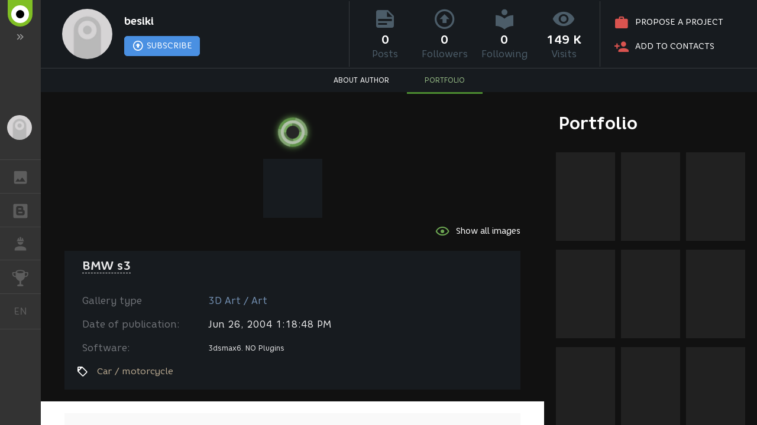

--- FILE ---
content_type: text/html; charset=UTF-8
request_url: https://renderu.com/en/gallery/artwork/11235
body_size: 2937
content:
<!DOCTYPE html>
<html ng-app="render" ng-controller="RenderCtrl as render" lang="en">
<head>
    <meta name="viewport" content="width=device-width, initial-scale=1.0, maximum-scale=1.0, user-scalable=no">
    <meta http-equiv="content-type" content="text/html; charset=utf-8"/>
    <title ng-bind="($title ? $title : i18n.global.Title)">BMW s3</title>
    <meta name="description" content="">
    <meta name="yandex-verification" content="7c3667e5abc5654b" />
    <meta name="google-site-verification" content="sCV0QT9gOAZQpC8R58m6RujxlUC5BnGH7tFzHq5x3m0" />
    <meta name="p:domain_verify" content="9239d126ed1087c43c91cb3de19bfb5e" />

    <!-- Google Tag Manager -->
    <script>
        (function(w,d,s,l,i){w[l]=w[l]||[];w[l].push({'gtm.start':
            new Date().getTime(),event:'gtm.js'});var f=d.getElementsByTagName(s)[0],
            j=d.createElement(s),dl=l!='dataLayer'?'&l='+l:'';j.async=true;j.src=
            'https://www.googletagmanager.com/gtm.js?id='+i+dl;f.parentNode.insertBefore(j,f);
        })(window,document,'script','dataLayer','GTM-PNHDHK6');
    </script>
    <!-- End Google Tag Manager -->

    <!-- Global site tag (gtag.js) - Google Analytics -->
    <script async src="https://www.googletagmanager.com/gtag/js?id=G-PQ3MS0LL1P"></script>
    <script>
        window.dataLayer = window.dataLayer || [];
        function gtag(){dataLayer.push(arguments);}
        gtag('js', new Date());
        gtag('config', 'G-PQ3MS0LL1P', {'cookie_domain': '.renderu.com'});
    </script>
    <!-- End Global site tag (gtag.js) - Google Analytics -->

    <!-- Facebook Pixel Code -->
    <script>
        !function(f,b,e,v,n,t,s){if(f.fbq)return;n=f.fbq=function(){n.callMethod?n.callMethod.apply(n,arguments):n.queue.push(arguments)};
            if(!f._fbq)f._fbq=n;n.push=n;n.loaded=!0;n.version='2.0';n.queue=[];
            t=b.createElement(e);t.async=!0; t.src=v;s=b.getElementsByTagName(e)[0];s.parentNode.insertBefore(t,s)
        }(window, document,'script','https://connect.facebook.net/en_US/fbevents.js');
        fbq('init', '263897241158329');
        fbq('track', 'PageView');
    </script>
    <!-- End Facebook Pixel Code -->



    <link rel="canonical" href="https://renderu.com/en/gallery/artwork/11235">
    <meta name="twitter:card" content="summary" />
    <meta name="twitter:site" content="@Render_U" />
    <meta property="og:locale" content="en_US" />
    <meta property="og:site_name" content="RenderU.com" />
    <meta property="og:url" content="https://renderu.com/en/gallery/artwork/11235" />
    <meta property="og:type" content="article" />
    <meta property="og:title" content="BMW s3" />
    <meta property="og:description" content="" />
    <meta property="og:image" content="https://st.renderu.com/artwork/70491" />

    <script type="text/javascript">
        var AppParams = {
            render: {
                lang_domain: {
                    '*': 'renderu.com',
                    'ru': 'render.ru'
                },
                breadcrumbs: [],
                share: {
                    facebook: {
                        api_id: '433669716992508',
                        page_id: '371978780052877',
                        version: 'v11.0'
                    }
                },
                oauth : {
                    facebook: '433669716992508',
                    google: '555599592288-cki9ukr56epf604ib4hpjgh15vpida7t.apps.googleusercontent.com',
                    vk: '5082788'
                },
                recaptcha: '6Ld4xWsUAAAAAHhrrWq6zVl5wd1S6HaneASDImvz'
            },
            core  : {
                frontend  : '2.39.13',
                api_url   : '/en/',
                lang      : 'en',
                storage   : 'https://st.renderu.com'
            }
        };

    </script>

    <link rel="icon" type="image/vnd.microsoft.icon" href="/favicon.ico" />
    <link rel="stylesheet" href="/f/css/mdi/css/materialdesignicons.min.css?v=4.4.95.1">
    <script src="/f/render/libs.js?v=2.39.13"></script>
    <script src="/f/js/packery.pkgd.min.js?v=2.1.2"></script>


    <link rel="stylesheet" href="/f/js/redactor/redactor.css" type="text/css" media="all"/>
    <script src="/f/js/redactor/redactor.js?v=10.2.6.6"></script>
    <script src="/f/js/redactor/lang/en.js"></script>
    <script src="/f/js/redactor/plugins/video/video.js?v=0.3" async defer></script>
    <script src="/f/js/redactor/plugins/fontcolor/fontcolor.js" async defer></script>
    <script src="/f/js/redactor/plugins/fullscreen/fullscreen.js" async defer></script>
    <script src="/f/js/rendermanager.js?v=0.2" async defer></script>

    <script src="/f/render/index.js?v=2.39.13"></script>
    <script src="/f/render/default/en.render.templates.js?v=2.39.13"></script>
    <link rel="stylesheet" href="/f/render/index.css?v=2.39.13">

    <script type="text/javascript">!function(d){var t=d.createElement("script");t.type="text/javascript",t.async=!0,t.src="https://vk.com/js/api/openapi.js?160",t.onload=function(){VK.init({apiId: 4360114, onlyWidgets: true}),VK.Retargeting.Init("VK-RTRG-323430-8lNrA"),VK.Retargeting.Hit()},d.head.appendChild(t)}(document);</script>
    <script type="text/javascript">(function(d, s, id){var js, fjs = d.getElementsByTagName(s)[0];if (d.getElementById(id)) {return;}js = d.createElement(s); js.id = id; js.src = "https://connect.facebook.net/en_US/sdk.js"; fjs.parentNode.insertBefore(js, fjs)}(document, 'script', 'facebook-jssdk'));</script>
    <script type="text/javascript">window.twttr = (function(d, s, id) {var js, fjs = d.getElementsByTagName(s)[0], t = window.twttr || {}; if (d.getElementById(id)) {return t;}js = d.createElement(s); js.id = id; js.src = "https://platform.twitter.com/widgets.js"; fjs.parentNode.insertBefore(js, fjs); t._e = []; t.ready = function(f) { t._e.push(f); }; return t;}(document, 'script', 'twitter-wjs'));</script>
    <script src="https://apis.google.com/js/platform.js" async defer>
        {lang: 'en', parsetags: 'explicit'}
    </script>
    <script type="text/javascript" src="//assets.pinterest.com/js/pinit.js" async defer></script>

    <base href="/en/">
</head>

<body class="b-page b-page__body" scrollchanger ui-view="body" autoscroll>
<nav style="visibility:hidden">
    <a href="section">Blogs</a>
    <a href="gallery">Gallery</a>
    <a href="gallery/28">Gallery 2D Art</a>
    <a href="gallery/1">Gallery 3D Art</a>
    <a href="gallery/2">Gallery 3D Architecture</a>
    <a href="gallery/59">Gallery Video</a>
</nav>
<div itemscope itemtype="http://schema.org/Article" style="visibility:hidden">
    <link itemprop="mainEntityOfPage" itemscope href="https://renderu.com/en/gallery/artwork/11235" />
    <div itemprop="publisher" itemscope itemtype="https://schema.org/Organization">
        <div itemprop="logo" itemscope itemtype="https://schema.org/ImageObject">
            <img itemprop="image url" src="https://renderu.com/f/render/images/logoU_600x60.png" alt="RenderU.com"/>
            <meta itemprop="width" content="600">
            <meta itemprop="height" content="60">
        </div>
        <meta itemprop="telephone" content="-">
        <meta itemprop="address" content="-">
        <meta itemprop="name" content="RenderU.com">
    </div>
    <meta itemprop="datePublished" content="2004-06-26">
    <meta itemprop="dateModified" content="2004-06-26">
    <div itemprop="author" itemscope itemtype="http://schema.org/Person">
        <span itemprop="name">besiki</span>
        <img itemprop="image"  src="https://renderu.com/f/render/images/no-avatar.png" alt="besiki"/>
    </div>

    <div>
        <h1 itemprop="headline">BMW s3</h1>
        <span itemprop="image" itemscope itemtype="https://schema.org/ImageObject">
            <img itemprop="image url" src="https://st.renderu.com/artwork/70491" alt="preview BMW s3"/>
        </span>
                <span itemprop="image" itemscope itemtype="https://schema.org/ImageObject">
            <a href="https://st.renderu.com/artwork/70491" target="_blank"><img itemprop="image url" src="https://st.renderu.com/art/70491" alt="Car / motorcycle" title="besiki BMW s3"/></a>
        </span>
                <span itemprop="image" itemscope itemtype="https://schema.org/ImageObject">
            <a href="https://st.renderu.com/artwork/70492" target="_blank"><img itemprop="image url" src="https://st.renderu.com/art/70492" alt="Car / motorcycle" title="besiki BMW s3 Additional image 2"/></a>
        </span>
                <div itemprop="articleBody"></div>
    </div>
    <div itemprop="commentCount">0</div>
    </div>
<div itemscope itemtype="http://schema.org/Organization" style="visibility:hidden" >
    <div itemprop="name">RenderU.com</div>
    <a itemprop="url" href="https://renderu.com/">https://renderu.com/</a>
    <ul>
        <li><a itemprop="sameAS" href="https://www.facebook.com/RenderUen/" target="_blank">facebook</a></li>
        <li><a itemprop="sameAS" href="https://twitter.com/Render_U" target="_blank">twitter</a></li>
    </ul>
</div>
</body>
</html>
